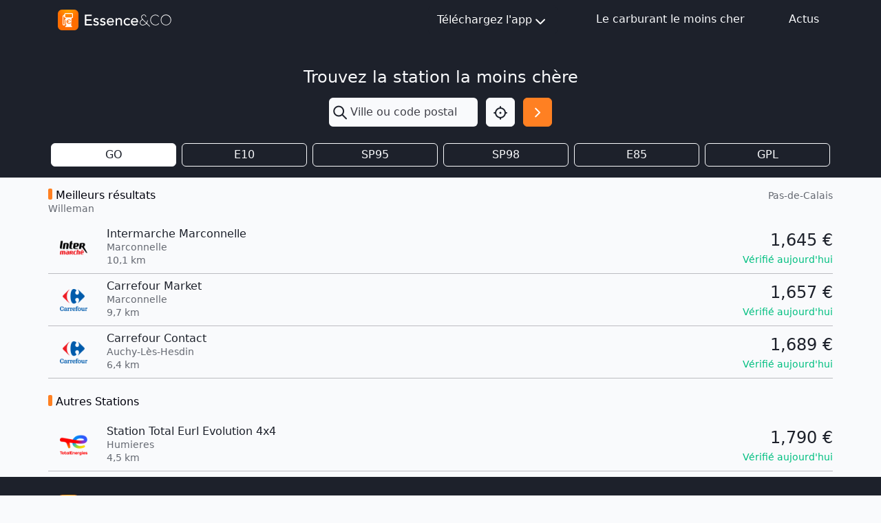

--- FILE ---
content_type: text/html; charset=utf-8
request_url: https://www.google.com/recaptcha/api2/aframe
body_size: 265
content:
<!DOCTYPE HTML><html><head><meta http-equiv="content-type" content="text/html; charset=UTF-8"></head><body><script nonce="9ic3rL0qJ2n3SYY1_paN9A">/** Anti-fraud and anti-abuse applications only. See google.com/recaptcha */ try{var clients={'sodar':'https://pagead2.googlesyndication.com/pagead/sodar?'};window.addEventListener("message",function(a){try{if(a.source===window.parent){var b=JSON.parse(a.data);var c=clients[b['id']];if(c){var d=document.createElement('img');d.src=c+b['params']+'&rc='+(localStorage.getItem("rc::a")?sessionStorage.getItem("rc::b"):"");window.document.body.appendChild(d);sessionStorage.setItem("rc::e",parseInt(sessionStorage.getItem("rc::e")||0)+1);localStorage.setItem("rc::h",'1769362492467');}}}catch(b){}});window.parent.postMessage("_grecaptcha_ready", "*");}catch(b){}</script></body></html>